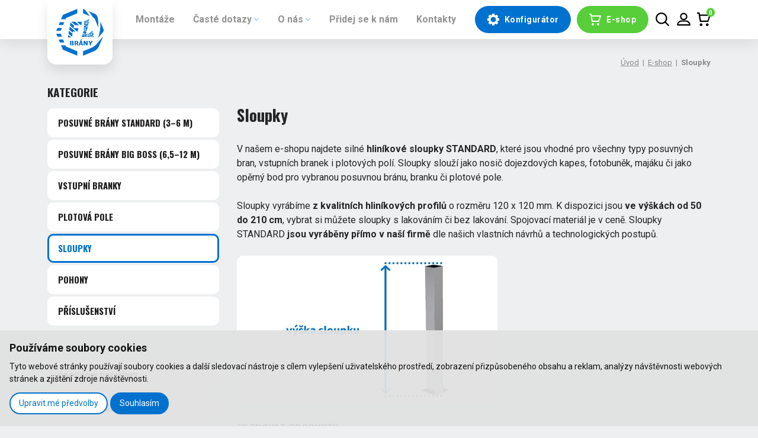

--- FILE ---
content_type: text/html; charset=UTF-8
request_url: https://www.flbrany.cz/sloupky?height_from=190&height_to=190&painting_frame%5B2%5D=1
body_size: 8857
content:
<!DOCTYPE html>
<html lang="cs" >

<head>
    <meta charset="utf-8">
    <meta name="robots" content="index,follow">
                
    <link rel="canonical" href="https://www.flbrany.cz/sloupky">
    <meta name="author" content="S2 STUDIO s.r.o. - INTERNETOVÉ SLUŽBY, GRAFIKA, VÝROBA REKLAMY, MARKETING, https://www.s2studio.cz, info(at)s2studio.cz">
    <meta name="viewport" content="width=device-width, initial-scale=1.0, user-scalable=no">

    <meta name="keywords" content="hliníkové posuvné brány, branky, sloupky, plotová pole, pohony  ,Sloupky" lang="cs">
    <meta name="description" content="Jsme český výrobce a prodejce hliníkových posuvných bran, vstupních branek a plotových polí značky FL BRÁNY. Vše můžete jednoduše zakoupit v našem e-shopu. - Sloupky" lang="cs">

    
    <meta property="og:url" content="https://www.flbrany.cz/sloupky">

    <title>Sloupky | FL BRÁNY</title>

    <noscript id="deferred-styles">
        <link rel="stylesheet" href="/templates/css/print.css" media="print">
        <link rel="stylesheet" href="/templates/css/slick.min.css">
        <link rel="stylesheet" href="/templates/css/alertify.core.css">
        <link rel="stylesheet" href="/templates/css/alertify.default.css">
        <link rel="stylesheet" href="/templates/css/lightgallery.min.css">
        <link rel="stylesheet" href="/templates/css/perfect-scrollbar.min.css">
        <link rel="stylesheet" href="/templates/css/uniform.default.min.css">
        <link rel="stylesheet" href="/templates/css/nouislider.min.css">    </noscript>

    <link rel="apple-touch-icon" sizes="180x180" href="/apple-touch-icon.png">
    <link rel="icon" type="image/png" sizes="32x32" href="/favicon-32x32.png">
    <link rel="icon" type="image/png" sizes="16x16" href="/favicon-16x16.png">
    <link rel="manifest" href="/site.webmanifest">
    <link rel="mask-icon" href="/safari-pinned-tab.svg" color="#0071ce">
    <meta name="msapplication-TileColor" content="#0071ce">
    <meta name="theme-color" content="#ffffff">

    
    <link rel="preconnect" href="https://fonts.googleapis.com">
    <link rel="preconnect" href="https://fonts.gstatic.com" crossorigin>
    <link href="https://fonts.googleapis.com/css2?family=Oswald:wght@400;700&family=Roboto:wght@400;700&display=swap" rel="stylesheet">
    <link rel="stylesheet" href="/templates/css/style.css?v=1.6"><link rel="stylesheet" href="/templates/css/shop.css?v=1.24"><link rel="stylesheet" href="/templates/css/chosen.css">
    
    <script src="/includes/jquery-3.6.0.min.js"></script>

    <!-- Google Tag Manager -->
    <script cookie-consent="tracking">
        (function (w, d, s, l, i) {
        w[l] = w[l] || [];
        w[l].push({'gtm.start':
        new Date().getTime(), event: 'gtm.js'});
        var f = d.getElementsByTagName(s)[0],
        j = d.createElement(s), dl = l != 'dataLayer' ? '&l=' + l : '';
        j.async = true;
        j.src =
        'https://www.googletagmanager.com/gtm.js?id=' + i + dl;
        f.parentNode.insertBefore(j, f);
        })(window, document, 'script', 'dataLayer', 'GTM-MV55P9V');
        </script>
        <!-- End Google Tag Manager -->
        <script cookie-consent="tracking">
            window.dataLayer = window.dataLayer || [];
            function gtag() {
            dataLayer.push(arguments);
            }

            gtag('consent', 'default', {
            'ad_user_data': 'granted',
            'ad_personalization': 'granted',
            'ad_storage': 'granted',
            'analytics_storage': 'granted'
            });
            </script>
            <!-- Global site tag (gtag.js) - Google Ads: 657696386 -->
            <script cookie-consent="tracking">
                $.getScript("https://www.googletagmanager.com/gtag/js?id=AW-657696386");
                window.dataLayer = window.dataLayer || [];
                function gtag() {
                dataLayer.push(arguments);
                }
                gtag('js', new Date());

                gtag('config', 'AW-657696386');
                gtag('config', 'UA-157038890-1');
                gtag('config', 'G-PE49Y22Y3G');
                </script>
                <!-- Facebook Pixel Code -->
                <script cookie-consent="tracking">
                    !function (f, b, e, v, n, t, s)
                    {
                    if (f.fbq)
                    return;
                    n = f.fbq = function () {
                    n.callMethod ?
                    n.callMethod.apply(n, arguments) : n.queue.push(arguments)
                    };
                    if (!f._fbq)
                    f._fbq = n;
                    n.push = n;
                    n.loaded = !0;
                    n.version = '2.0';
                    n.queue = [];
                    t = b.createElement(e);
                    t.async = !0;
                    t.src = v;
                    s = b.getElementsByTagName(e)[0];
                    s.parentNode.insertBefore(t, s)
                    }(window, document, 'script',
                    'https://connect.facebook.net/en_US/fbevents.js');
                    fbq('init', '1403236063536919');
                    fbq('track', 'PageView');
                    </script>
</head>

<body class="category">
    <header><div class="limited"><a href="/" title="FL BRÁNY" class="logo"><img src="/images/logo.svg" alt="FL BRÁNY" title="FL BRÁNY"><img src="/images/logo_sm.svg" alt="FL BRÁNY" class="small" title="FL BRÁNY"></a><div class="menu"><ul><li  class="menu_item_first "><a title="" href="/partneri" >Montáže</a></li><li  class="menu_item  parent"><a title="" href="/caste-dotazy" >Časté dotazy</a><ul><li  class="menu_item_first "><a title="" href="/blog" > Blog</a></li><li  class="menu_item_last "><a title="" href="/caste-dotazy" >Časté dotazy zákazníků</a></li></ul></li><li  class="menu_item  parent"><a title="" href="/kdo-jsme" >O nás</a><ul><li  class="menu_item_first "><a title="" href="/kdo-jsme" >Kdo jsme?</a></li><li  class="menu_item_last "><a title="" href="/hlinikove-posuvne-brany" >Naše produkty</a></li></ul></li><li  class="menu_item "><a title="" href="/stante-se-partnerem" >Přidej se k nám</a></li><li  class="menu_item_last "><a title="" href="/kontakty" >Kontakty</a></li><li class="spec toggle"><button class="btn dark"><svg xmlns="http://www.w3.org/2000/svg" viewBox="0 0 21.3 21.3"><path d="M20.6,8.5l-2.1-0.3c-0.1-0.5-0.3-0.9-0.5-1.3l1.2-1.7c0.2-0.3,0.2-0.7-0.1-1l-2.1-2c-0.3-0.3-0.7-0.3-1-0.1l-1.7,1.2c-0.4-0.2-0.9-0.4-1.3-0.5c0.2-0.1-0.2-2.2-0.2-2.2c0-0.3-0.3-0.6-0.7-0.6H9.2C8.8,0,8.5,0.3,8.5,0.6L8.1,2.7C7.7,2.8,7.2,3,6.8,3.2L5.1,2c-0.3-0.2-0.7-0.2-1,0.1l-2,2.1C1.8,4.4,1.8,4.8,2,5.1l1.2,1.7C3,7.2,2.8,7.7,2.7,8.1L0.6,8.5C0.3,8.5,0,8.8,0,9.2v2.9c0,0.4,0.3,0.7,0.6,0.7l2.1,0.3C2.8,13.6,3,14,3.2,14.4L2,16.2c-0.2,0.3-0.2,0.7,0.1,1l2.1,2c0.3,0.3,0.7,0.3,1,0.1l1.7-1.2c0.4,0.2,0.9,0.4,1.3,0.5l0.3,2.1c0.1,0.4,0.4,0.6,0.7,0.6h2.9c0.4,0,0.7-0.3,0.7-0.6l0.3-2.1c0.5-0.1,0.9-0.3,1.3-0.5l1.7,1.2c0.3,0.2,0.7,0.2,1-0.1l2-2.1c0.3-0.3,0.3-0.7,0.1-1L18,14.4c0.2-0.4,0.4-0.9,0.5-1.3l2.1-0.3c0.4-0.1,0.6-0.4,0.6-0.7V9.2C21.2,8.8,20.9,8.5,20.6,8.5z M10.7,15.4c-2.7,0-4.8-2.2-4.8-4.8C5.9,8,8,5.9,10.6,5.9c2.7,0,4.8,2.1,4.9,4.7C15.5,13.3,13.4,15.4,10.7,15.4z"/></svg><span>Konfigurátor</span></button><ul><li class="spec"><a href="/kalkulace-brany"><img src="/images/m1.svg" alt="ikona posuvné brány"><span>Posuvné brány</span></a></li><li class="spec"><a href="/kalkulace-kridlove-brany"><img src="/images/m4.svg" alt="ikona křídlové brány"><span>Křídlové brány</span></a></li><li><a href="/kalkulace-branky"><img src="/images/m2.svg" alt="ikona branky"><span>Branky</span></a></li><li><a href="/kalkulace-ploty"><img src="/images/m3.svg" alt="ikona ploty"><span>Ploty</span></a></li></ul></li><li class="special"><a href="/eshop" class="btn"><svg xmlns="http://www.w3.org/2000/svg" viewBox="0 0 20 20"><path d="M0,1c0-0.6,0.4-1,1-1h2c0.5,0,0.9,0.4,1,0.8L4.3,3H19c0.6,0,1,0.4,1,1c0,0.1,0,0.2-0.1,0.3l-3,9C16.8,13.7,16.4,14,16,14H5c-0.5,0-0.9-0.4-1-0.8L2.2,2H1C0.4,2,0,1.6,0,1z M4.7,5l1.2,7h9.4l2.3-7H4.7z"/><path d="M4,18c0-1.1,0.9-2,2-2s2,0.9,2,2s-0.9,2-2,2S4,19.1,4,18z"/><path d="M13,18c0-1.1,0.9-2,2-2s2,0.9,2,2s-0.9,2-2,2S13,19.1,13,18z"/></svg><span>E-shop</span></a></li></ul><div class="clear"></div></div><div class="btn_basket"><button title="Hledat" class="btn_search"><svg xmlns="http://www.w3.org/2000/svg" viewBox="0 0 451 451"><path d="M440.4,408.3l-96.5-96.5c26.4-33.5,40.8-75,40.8-117.8c0-105.1-85.5-190.6-190.6-190.6S3.4,88.9,3.4,194c0,105.1,85.5,190.6,190.6,190.6c42.8,0,84.3-14.4,117.8-40.8l96.5,96.5c4.2,4.2,10.1,6.7,16,6.7c6,0,11.9-2.5,16.1-6.8C449.2,431.4,449.1,417.1,440.4,408.3z M339.2,194c0,80.1-65.2,145.3-145.3,145.3c-80.1,0-145.3-65.2-145.3-145.3c0-80.1,65.2-145.3,145.3-145.3C274.1,48.8,339.2,113.9,339.2,194z"/></svg></button><a href="/personal" title="Přihlásit se" class="btn_login"><svg xmlns="http://www.w3.org/2000/svg" viewBox="0 0 96 96"><path d="M48.1,54.5c14.2,0,25.8-11.6,25.8-25.8c0-14.2-11.6-25.7-25.8-25.7S22.3,14.6,22.3,28.8C22.3,43,33.9,54.5,48.1,54.5z M31.3,28.8c0-9.3,7.5-16.8,16.8-16.8c9.3,0,16.8,7.5,16.8,16.8c0,9.3-7.5,16.8-16.8,16.8C38.8,45.6,31.3,38,31.3,28.8z"/><path d="M63.2,56.3H33.2c-17.6,0-32,14.4-32,32c0,2.5,2,4.5,4.5,4.5h85.1c2.5,0,4.5-2,4.5-4.5C95.2,70.7,80.9,56.3,63.2,56.3z M10.6,83.8c2.1-10.7,11.6-18.6,22.6-18.6h30.1c11,0,20.5,7.9,22.6,18.6H10.6z"/></svg></a><a href="/basket" class="inner"><svg xmlns="http://www.w3.org/2000/svg" viewBox="0 0 20 20"><path d="M0,1c0-0.6,0.4-1,1-1h2c0.5,0,0.9,0.4,1,0.8L4.3,3H19c0.6,0,1,0.4,1,1c0,0.1,0,0.2-0.1,0.3l-3,9C16.8,13.7,16.4,14,16,14H5c-0.5,0-0.9-0.4-1-0.8L2.2,2H1C0.4,2,0,1.6,0,1z M4.7,5l1.2,7h9.4l2.3-7H4.7z"/><path d="M4,18c0-1.1,0.9-2,2-2s2,0.9,2,2s-0.9,2-2,2S4,19.1,4,18z"/><path d="M13,18c0-1.1,0.9-2,2-2s2,0.9,2,2s-0.9,2-2,2S13,19.1,13,18z"/></svg><div class="btn_basket_count"><span>0</span></div><p>0.00 Kč</p></a></div><button class="menu_btn" title="menu"><span class="tx">MENU</span>      <span></span>      <span></span>      <span></span>  </button><div class="search_wrp"><form action="/search" method="get"><input type="text" name="s" value="" placeholder="Hledat..."><button type="submit" title="Hledat"><svg xmlns="http://www.w3.org/2000/svg" viewBox="0 0 30 56.8"><path d="M0.7,55.8l0.5,0.5C1.9,57,2.9,57,3.5,56.4c8.7-8.9,17.4-17.9,26.1-26.8c0.6-0.6,0.6-1.6,0-2.2C25.1,22.8,7.5,5.1,2.9,0.4c-0.6-0.6-1.6-0.6-2.2,0l0,0C0.1,1.1-0.2,2.1,0.3,2.6l24.1,24.6c0.6,0.6,0.6,1.6,0,2.2C16.5,37.5,8.6,45.5,0.7,53.7C0.2,54.3,0.2,55.2,0.7,55.8z"/></svg></button></form></div></div></header><div class="side_basket"><div class="close"><a href="javascript:void(0)" title="Zavřít"><svg xmlns="http://www.w3.org/2000/svg" viewBox="0 0 512 512"><path d="M505.943,6.058c-8.077-8.077-21.172-8.077-29.249,0L6.058,476.693c-8.077,8.077-8.077,21.172,0,29.249C10.096,509.982,15.39,512,20.683,512c5.293,0,10.586-2.019,14.625-6.059L505.943,35.306C514.019,27.23,514.019,14.135,505.943,6.058z"/><path d="M505.942,476.694L35.306,6.059c-8.076-8.077-21.172-8.077-29.248,0c-8.077,8.076-8.077,21.171,0,29.248l470.636,470.636c4.038,4.039,9.332,6.058,14.625,6.058c5.293,0,10.587-2.019,14.624-6.057C514.018,497.866,514.018,484.771,505.942,476.694z"/></svg></a></div><p class="title">Košík</p><div class="w side_basket_w"><p>Váš košík je prázdný</p></div></div><div class="res_menu"><span class="close" title="Zavřít"><svg xmlns="http://www.w3.org/2000/svg" viewBox="0 0 512 512"><path d="M505.943,6.058c-8.077-8.077-21.172-8.077-29.249,0L6.058,476.693c-8.077,8.077-8.077,21.172,0,29.249C10.096,509.982,15.39,512,20.683,512c5.293,0,10.586-2.019,14.625-6.059L505.943,35.306C514.019,27.23,514.019,14.135,505.943,6.058z"/><path d="M505.942,476.694L35.306,6.059c-8.076-8.077-21.172-8.077-29.248,0c-8.077,8.076-8.077,21.171,0,29.248l470.636,470.636c4.038,4.039,9.332,6.058,14.625,6.058c5.293,0,10.587-2.019,14.624-6.057C514.018,497.866,514.018,484.771,505.942,476.694z"/></svg></span><div class="wrap"><ul><li  class="menu_item_first "><a title="" href="/partneri" >Montáže</a></li><li  class="menu_item  parent"><a title="" href="/caste-dotazy" >Časté dotazy</a><ul><li  class="menu_item_first "><a title="" href="/blog" > Blog</a></li><li  class="menu_item_last "><a title="" href="/caste-dotazy" >Časté dotazy zákazníků</a></li></ul></li><li  class="menu_item  parent"><a title="" href="/kdo-jsme" >O nás</a><ul><li  class="menu_item_first "><a title="" href="/kdo-jsme" >Kdo jsme?</a></li><li  class="menu_item_last "><a title="" href="/hlinikove-posuvne-brany" >Naše produkty</a></li></ul></li><li  class="menu_item "><a title="" href="/stante-se-partnerem" >Přidej se k nám</a></li><li  class="menu_item_last "><a title="" href="/kontakty" >Kontakty</a></li><li class="spec toggle"><button class="btn dark"><svg xmlns="http://www.w3.org/2000/svg" viewBox="0 0 21.3 21.3"><path d="M20.6,8.5l-2.1-0.3c-0.1-0.5-0.3-0.9-0.5-1.3l1.2-1.7c0.2-0.3,0.2-0.7-0.1-1l-2.1-2c-0.3-0.3-0.7-0.3-1-0.1l-1.7,1.2c-0.4-0.2-0.9-0.4-1.3-0.5c0.2-0.1-0.2-2.2-0.2-2.2c0-0.3-0.3-0.6-0.7-0.6H9.2C8.8,0,8.5,0.3,8.5,0.6L8.1,2.7C7.7,2.8,7.2,3,6.8,3.2L5.1,2c-0.3-0.2-0.7-0.2-1,0.1l-2,2.1C1.8,4.4,1.8,4.8,2,5.1l1.2,1.7C3,7.2,2.8,7.7,2.7,8.1L0.6,8.5C0.3,8.5,0,8.8,0,9.2v2.9c0,0.4,0.3,0.7,0.6,0.7l2.1,0.3C2.8,13.6,3,14,3.2,14.4L2,16.2c-0.2,0.3-0.2,0.7,0.1,1l2.1,2c0.3,0.3,0.7,0.3,1,0.1l1.7-1.2c0.4,0.2,0.9,0.4,1.3,0.5l0.3,2.1c0.1,0.4,0.4,0.6,0.7,0.6h2.9c0.4,0,0.7-0.3,0.7-0.6l0.3-2.1c0.5-0.1,0.9-0.3,1.3-0.5l1.7,1.2c0.3,0.2,0.7,0.2,1-0.1l2-2.1c0.3-0.3,0.3-0.7,0.1-1L18,14.4c0.2-0.4,0.4-0.9,0.5-1.3l2.1-0.3c0.4-0.1,0.6-0.4,0.6-0.7V9.2C21.2,8.8,20.9,8.5,20.6,8.5z M10.7,15.4c-2.7,0-4.8-2.2-4.8-4.8C5.9,8,8,5.9,10.6,5.9c2.7,0,4.8,2.1,4.9,4.7C15.5,13.3,13.4,15.4,10.7,15.4z"/></svg><span>Konfigurátor</span></button><ul><li class="spec"><a href="/kalkulace-brany"><img src="/images/m1.svg" alt="ikona posuvné brány"><span>Posuvné brány</span></a></li><li class="spec"><a href="/kalkulace-kridlove-brany"><img src="/images/m4.svg" alt="ikona křídlové brány"><span>Křídlové brány</span></a></li><li><a href="/kalkulace-branky"><img src="/images/m2.svg" alt="ikona branky"><span>Branky</span></a></li><li><a href="/kalkulace-ploty"><img src="/images/m3.svg" alt="ikona ploty"><span>Ploty</span></a></li></ul></li><li class="special"><a href="/eshop" class="btn"><svg xmlns="http://www.w3.org/2000/svg" viewBox="0 0 20 20"><path d="M0,1c0-0.6,0.4-1,1-1h2c0.5,0,0.9,0.4,1,0.8L4.3,3H19c0.6,0,1,0.4,1,1c0,0.1,0,0.2-0.1,0.3l-3,9C16.8,13.7,16.4,14,16,14H5c-0.5,0-0.9-0.4-1-0.8L2.2,2H1C0.4,2,0,1.6,0,1z M4.7,5l1.2,7h9.4l2.3-7H4.7z"/><path d="M4,18c0-1.1,0.9-2,2-2s2,0.9,2,2s-0.9,2-2,2S4,19.1,4,18z"/><path d="M13,18c0-1.1,0.9-2,2-2s2,0.9,2,2s-0.9,2-2,2S13,19.1,13,18z"/></svg><span>E-shop</span></a></li></ul><div class="clear"></div></div></div><div class="gap"></div><main><div class="limited"><div class="breadcrumb"><a href="/">Úvod</a>&nbsp; |&nbsp;&nbsp;<a href="/eshop">E-shop</a>&nbsp; |&nbsp;&nbsp;<span>Sloupky</span></div><section><div id="categoryDetail" data-id="28"><div class="side_menu"><h2 class="modal_cat"><svg xmlns="http://www.w3.org/2000/svg" viewBox="0 0 48 48"><path d="M3.2,36.6c-0.5,0-1-0.2-1.4-0.5c-0.4-0.4-0.5-0.8-0.5-1.4s0.2-1,0.5-1.4c0.4-0.4,0.8-0.5,1.4-0.5s1,0.2,1.4,0.5c0.4,0.4,0.5,0.8,0.5,1.4S5,35.7,4.6,36C4.2,36.4,3.8,36.6,3.2,36.6z"/><path d="M3.2,25.9c-0.5,0-1-0.2-1.4-0.5C1.5,25,1.4,24.5,1.4,24s0.2-1,0.5-1.4c0.4-0.4,0.8-0.5,1.4-0.5s1,0.2,1.4,0.5C5,23,5.1,23.5,5.1,24S5,25,4.6,25.4C4.2,25.7,3.8,25.9,3.2,25.9z"/><path d="M3.2,15.2c-0.5,0-1-0.2-1.4-0.5c-0.4-0.4-0.5-0.8-0.5-1.4s0.2-1,0.5-1.4c0.4-0.4,0.8-0.5,1.4-0.5s1,0.2,1.4,0.5c0.4,0.4,0.5,0.8,0.5,1.4s-0.2,1-0.5,1.4C4.2,15,3.8,15.2,3.2,15.2z"/><rect x="12.1" y="32.8" width="34.6" height="3.8"/><rect x="12.1" y="22.1" width="34.6" height="3.8"/><rect x="12.1" y="11.4" width="34.6" height="3.8"/></svg><span>Kategorie</span></h2><ul class="categories"><li  class="menu_item_first "><a title="Posuvné brány STANDARD (3–6 m)" href="/posuvne-brany-standard-3-6-m" >Posuvné brány STANDARD <span>(3–6 m)</span></a></li><li  class="menu_item "><a title="Posuvné brány BIG BOSS (6,5–12 m)" href="/posuvne-brany-big-boss-6-5-12-m" >Posuvné brány BIG BOSS <span>(6,5–12 m)</span></a></li><li  class="menu_item "><a title="Vstupní branky" href="/vstupni-branky" >Vstupní branky</a></li><li  class="menu_item "><a title="Plotová pole" href="/plotova-pole" >Plotová pole</a></li><li  class="menu_item active_menu_item"><span title="Sloupky">Sloupky</span></li><li  class="menu_item "><a title="Pohony" href="/pohony" >Pohony</a></li><li  class="menu_item_last "><a title="Příslušenství" href="/prislusenstvi" >Příslušenství</a></li></ul><ul class="categories"><li  class="menu_item_first "><a title="" href="/obchodni-podminky" >Obchodní podmínky</a></li><li  class="menu_item "><a title="" href="/doprava-zbozi" >Doprava zboží</a></li><li  class="menu_item "><a title="" href="/reklamace-zbozi" >Reklamace zboží</a></li><li  class="menu_item_last "><a title="" href="/zpracovani-osobnich-udaju" >GDPR</a></li></ul></div><div class="right_content"><h1>Sloupky</h1><div class="cat_txt shorter"><p>V našem e-shopu najdete silné <strong>hliníkové sloupky STANDARD</strong>, které jsou vhodné pro všechny typy posuvných bran, vstupních branek i plotových polí. Sloupky slouží jako nosič dojezdových kapes, fotobuněk, majáku či jako opěrný bod pro vybranou posuvnou bránu, branku či plotové pole.</p>

<p>Sloupky vyrábíme <strong>z kvalitních&nbsp;hliníkových profilů&nbsp;</strong>o rozměru 120 x 120 mm. K dispozici jsou <strong>ve výškách od 50 do 210 cm</strong>, vybrat si můžete sloupky s lakováním či bez lakování. Spojovací materiál je v ceně. Sloupky STANDARD <strong>jsou vyráběny přímo v naší firmě</strong> dle našich vlastních návrhů a technologických postupů. &nbsp;</p>
</div><a href="/media/thumbs/category_menu/thumb_2000x2000__sloupky_2.png" class="cat_img lightbox">
    <picture><source srcset="[data-uri]" data-srcset="/media/thumbs/category_menu/thumb_480x120__sloupky_2.webp?v=1681911222 1x"  media="(max-width: 480px)" type="image/webp"><source srcset="[data-uri]" data-srcset="/media/thumbs/category_menu/thumb_480x120__sloupky_2.png?v=1681911222 1x"  media="(max-width: 480px)"><source srcset="[data-uri]" data-srcset="/media/thumbs/category_menu/thumb_1000x250__sloupky_2.webp?v=1681911222 1x" type="image/webp"><source srcset="[data-uri]" data-srcset="/media/thumbs/category_menu/thumb_1000x250__sloupky_2.png?v=1681911222">
        <img src="[data-uri]" data-src="/media/thumbs/category_menu/thumb_1000x250__sloupky_2.png?v=1681911222" alt="Sloupky"  class="lazyload">
    </picture></a><div class="clear"></div><div class="uislider_wrp filter_on"><h2>Filtrovat produkty</h2><div class="w"><p>výška sloupku (cm)</p><div id="rangesliderHeight" data-min="50" data-max="210" data-minact="190" data-maxact="190"></div><input type="hidden" name="height_from" class="inpt_from_height" value="190"><input type="hidden" name="height_to" class="inpt_to_height" value="190"><p class="outer"><span class="span_from_height" contenteditable>190</span><span class="span_to_height" contenteditable>190</span></p></div><div class="imgfilters mb on"><p>zvolte lakování sloupku</p><div class="inner_w"><label for="painting_frame1">
                      <img src="/images/nelakovany-ram.svg" alt="Bez lakování sloupku" />
                      <span>Bez lakování sloupku</span>
                      </label>
                      <input id="painting_frame1" type="checkbox" name="painting_frame[1]"  class="input_filling" value="1" /></div><div class="inner_w"><label class="active" for="painting_frame2">
                      <img src="/images/lakovany-ram.svg" alt="Lakovaný sloupek" />
                      <span>Lakovaný sloupek</span>
                      </label>
                      <input id="painting_frame2" type="checkbox" name="painting_frame[2]" checked="checked" class="input_filling" value="2" /></div></div><div class="w order"><p>seřadit produkty od</p><select name="sort_by"><option value="ord">výchozí řazení</option><option value="priceA" >od nejlevnějšího</option><option value="priceB" >od nejdražšího</option><option value="sizeA" >nejmenšího sloupku</option><option value="sizeB" >největšího sloupku</option></select></div><button id="reset_filter">zrušit výběr</button><div class="clear"></div></div><hr><div id="categoryDetailChange"><p class="sm mt_1">Nalezeno produktů: <strong>2</strong></p><div class="product_list"><a href="/sloupek-standard-12-x-12-cm-vyska-190-cm-lakovany" class="product_item"><div class="img"><div class="icons"></div>
    <picture><source srcset="[data-uri]" data-srcset="/media/thumbs/shop/thumb_250x305__sloupek-standard-12-x-12-cm-vyska-190-cm-lakovany.webp?v=1675783086 1x" type="image/webp"><source srcset="[data-uri]" data-srcset="/media/thumbs/shop/thumb_250x305__sloupek-standard-12-x-12-cm-vyska-190-cm-lakovany.png?v=1675783086">
        <img src="[data-uri]" data-src="/media/thumbs/shop/thumb_250x305__sloupek-standard-12-x-12-cm-vyska-190-cm-lakovany.png?v=1675783086" alt="Sloupek STANDARD 12 x 12 cm, výška 190 cm, lakovaný" title="Sloupek STANDARD 12 x 12 cm, výška 190 cm, lakovaný" class="lazyload"  itemprop="image">
    </picture><span class="hover"></span><div class="tgwrp"></div></div><div class="t"><p>Sloupek STANDARD 12 x 12 cm, výška 190 cm, lakovaný</p><div class="price"><p>3&nbsp;388&nbsp;Kč</p><span class="btn buy">Detail</span></div></div></a><a href="/produkt/portalovy-sloupek-big-boss-14-5-x-14-5-cm-vyska-190-cm-lakovany" class="product_item"><div class="img"><div class="icons"></div>
    <picture><source srcset="[data-uri]" data-srcset="/media/thumbs/shop/thumb_250x305__portalovy-sloupek-big-boss-14-5-x-14-5-cm-vyska-190-cm-lakovany.webp?v=1682684668 1x" type="image/webp"><source srcset="[data-uri]" data-srcset="/media/thumbs/shop/thumb_250x305__portalovy-sloupek-big-boss-14-5-x-14-5-cm-vyska-190-cm-lakovany.png?v=1682684668">
        <img src="[data-uri]" data-src="/media/thumbs/shop/thumb_250x305__portalovy-sloupek-big-boss-14-5-x-14-5-cm-vyska-190-cm-lakovany.png?v=1682684668" alt="Portálový sloupek BIG BOSS 14.5 x 14.5 cm, výška 190 cm, lakovaný" title="Portálový sloupek BIG BOSS 14.5 x 14.5 cm, výška 190 cm, lakovaný" class="lazyload"  itemprop="image">
    </picture><span class="hover"></span><div class="tgwrp"></div></div><div class="t"><p>Portálový sloupek BIG BOSS 14.5 x 14.5 cm, výška 190 cm, lakovaný</p><div class="price"><p>10&nbsp;527&nbsp;Kč</p><span class="btn buy">Detail</span></div></div></a><div class="btn_wrp"></div><div class="categoryCountPager"></div></div></div></div><div class="clear"></div></div></section></div></main><div class="stars_banner"><div class="limited"><div class="img"><picture><source srcset="#" data-srcset="/images/hodnoceni_mobil.png" media="(max-width: 767px)"><img src="#" data-src="/images/hodnoceni_desktop.png" alt="banner hodnocení" class="lazyload"></picture><a href="https://search.google.com/local/writereview?placeid=ChIJ-7o7g7u1DEcR507Wm3XIHLM" target="_blank" rel="noopener"></a><a href="https://www.firmy.cz/detail/13228985-fl-brany-lomnice-nad-luznici.html" target="_blank" rel="noopener" class="sec"></a></div></div></div><footer><div class="limited"><div class="contact_form" id="form"><h2>Napište nám</h2><form action="/sloupky?height_from=190&height_to=190&painting_frame%5B2%5D=1" method="post" id="footer_form"><input type="hidden" name="txt" value=""><input name="send" value="1" type="hidden"><div class="md"><input name="name" value="" type="text" placeholder="Jméno"></div><div class="md l"><input name="surname" value="" type="text" placeholder="Příjmení"></div><div class="md"><input name="email" value="" type="text" placeholder="E-mail"></div><div class="md l"><input name="phone" value="" type="text" placeholder="Telefon"></div><div class="msg"><textarea name="message" rows="5" cols="40" placeholder="Prostor pro vaši zprávu..."></textarea></div><div class="clear"></div><div class="aggree"><input type="checkbox" name="aggree" id="f_aggree" value="y"><label for="f_aggree">Odesláním formuláře souhlasím se <a href="/zpracovani-osobnich-udaju" target="_blank">zpracováním osobních údajů.</a></label></div><button class="send btn">Odeslat zprávu</button></form></div><div class="people"><div class="person"><div class="t"><h2>Poptávky, objednávky</h2><h3>Aneta Davidová</h3><p><img alt="ikona telefon" src="/media/editor/ikony/icon_phone.svg" style="height:14px; width:14px" /><a href="tel:+420725825016">+420 725 825 016</a></p>

<p><img alt="ikona mail" src="/media/editor/ikony/icon_mail.svg" style="height:14px; width:14px" /><a href="mailto:poptavky@flbrany.cz">poptavky@flbrany.cz</a></p>
</div><div class="img">
    <picture><source srcset="[data-uri]" data-srcset="/media/thumbs/contacts_footer/thumb_380x380__eliska-hybsova.webp?v=1738591859 2x, /media/thumbs/contacts_footer/thumb_190x190__eliska-hybsova.webp?v=1738591859 1x" type="image/webp"><source srcset="[data-uri]" data-srcset="/media/thumbs/contacts_footer/thumb_380x380__eliska-hybsova.jpg?v=1738591859 2x, /media/thumbs/contacts_footer/thumb_190x190__eliska-hybsova.jpg?v=1738591859">
        <img src="[data-uri]" data-src="/media/thumbs/contacts_footer/thumb_190x190__eliska-hybsova.jpg?v=1738591859" alt="Aneta Davidová"  class="lazyload" width="190" height="190">
    </picture></div></div><div class="person"><div class="t"><h2>Obchodní zástupce - firemní zákazníci, obchodní spolupráce</h2><h3>Lukáš Sejk</h3><p><img alt="ikona telefon" src="/media/editor/ikony/icon_phone.svg" style="height:14px; width:14px" /><a href="tel:+420720394656">+420 720 394 656</a></p>

<p><img alt="ikona mail" src="/media/editor/ikony/icon_mail.svg" style="height:14px; width:14px" /><a href="mailto:cncplazma@seznam.cz">cncplazma@seznam.cz</a></p>
</div><div class="img">
    <picture><source srcset="[data-uri]" data-srcset="/media/thumbs/contacts_footer/thumb_380x380__lukas-sejk.webp?v=1731584224 2x, /media/thumbs/contacts_footer/thumb_190x190__lukas-sejk.webp?v=1731584224 1x" type="image/webp"><source srcset="[data-uri]" data-srcset="/media/thumbs/contacts_footer/thumb_380x380__lukas-sejk.jpeg?v=1731584224 2x, /media/thumbs/contacts_footer/thumb_190x190__lukas-sejk.jpeg?v=1731584224">
        <img src="[data-uri]" data-src="/media/thumbs/contacts_footer/thumb_190x190__lukas-sejk.jpeg?v=1731584224" alt="Lukáš Sejk"  class="lazyload" width="190" height="190">
    </picture></div></div><div class="person"><div class="t"><h2>Technolog výroby</h2><h3>Filip Hamr</h3><p><img alt="ikona telefon" src="/media/editor/ikony/icon_phone.svg" style="height:14px; width:14px" /><a href="tel:+420602209487">+420 602 209 487</a></p>

<p><img alt="ikona mail" src="/media/editor/ikony/icon_mail.svg" style="height:14px; width:14px" /><a href="mailto:vyroba@flbrany.cz">vyroba@flbrany.cz</a></p>
</div><div class="img">
    <picture><source srcset="[data-uri]" data-srcset="/media/thumbs/contacts_footer/thumb_380x380__filip-hamr.webp?v=1665131099 2x, /media/thumbs/contacts_footer/thumb_190x190__filip-hamr.webp?v=1665131099 1x" type="image/webp"><source srcset="[data-uri]" data-srcset="/media/thumbs/contacts_footer/thumb_380x380__filip-hamr.jpeg?v=1665131099 2x, /media/thumbs/contacts_footer/thumb_190x190__filip-hamr.jpeg?v=1665131099">
        <img src="[data-uri]" data-src="/media/thumbs/contacts_footer/thumb_190x190__filip-hamr.jpeg?v=1665131099" alt="Filip Hamr"  class="lazyload" width="190" height="190">
    </picture></div></div><div class="person"><div class="t"><h2>Logistika, expedice, fakturace</h2><h3>Lenka Šteruská</h3><p><img alt="ikona telefon" src="/media/editor/ikony/icon_phone.svg" style="height:14px; width:14px" /><a href="tel:+420725999875">+420 725 999 875</a></p>

<p><img alt="ikona mail" src="/media/editor/ikony/icon_mail.svg" style="height:14px; width:14px" /><a href="mailto:poptavky@flbrany.cz">poptavky@flbrany.cz</a></p>
</div><div class="img">
    <picture><source srcset="[data-uri]" data-srcset="/media/thumbs/contacts_footer/thumb_380x380__lenka-steruska.webp?v=1674110017 2x, /media/thumbs/contacts_footer/thumb_190x190__lenka-steruska.webp?v=1674110017 1x" type="image/webp"><source srcset="[data-uri]" data-srcset="/media/thumbs/contacts_footer/thumb_380x380__lenka-steruska.jpeg?v=1674110017 2x, /media/thumbs/contacts_footer/thumb_190x190__lenka-steruska.jpeg?v=1674110017">
        <img src="[data-uri]" data-src="/media/thumbs/contacts_footer/thumb_190x190__lenka-steruska.jpeg?v=1674110017" alt="Lenka Šteruská"  class="lazyload" width="190" height="190">
    </picture></div></div><div class="btn withico togg"><button><svg xmlns="http://www.w3.org/2000/svg" viewBox="0 0 21.3 21.3"><path d="M20.6,8.5l-2.1-0.3c-0.1-0.5-0.3-0.9-0.5-1.3l1.2-1.7c0.2-0.3,0.2-0.7-0.1-1l-2.1-2c-0.3-0.3-0.7-0.3-1-0.1l-1.7,1.2c-0.4-0.2-0.9-0.4-1.3-0.5c0.2-0.1-0.2-2.2-0.2-2.2c0-0.3-0.3-0.6-0.7-0.6H9.2C8.8,0,8.5,0.3,8.5,0.6L8.1,2.7C7.7,2.8,7.2,3,6.8,3.2L5.1,2c-0.3-0.2-0.7-0.2-1,0.1l-2,2.1C1.8,4.4,1.8,4.8,2,5.1l1.2,1.7C3,7.2,2.8,7.7,2.7,8.1L0.6,8.5C0.3,8.5,0,8.8,0,9.2v2.9c0,0.4,0.3,0.7,0.6,0.7l2.1,0.3C2.8,13.6,3,14,3.2,14.4L2,16.2c-0.2,0.3-0.2,0.7,0.1,1l2.1,2c0.3,0.3,0.7,0.3,1,0.1l1.7-1.2c0.4,0.2,0.9,0.4,1.3,0.5l0.3,2.1c0.1,0.4,0.4,0.6,0.7,0.6h2.9c0.4,0,0.7-0.3,0.7-0.6l0.3-2.1c0.5-0.1,0.9-0.3,1.3-0.5l1.7,1.2c0.3,0.2,0.7,0.2,1-0.1l2-2.1c0.3-0.3,0.3-0.7,0.1-1L18,14.4c0.2-0.4,0.4-0.9,0.5-1.3l2.1-0.3c0.4-0.1,0.6-0.4,0.6-0.7V9.2C21.2,8.8,20.9,8.5,20.6,8.5z M10.7,15.4c-2.7,0-4.8-2.2-4.8-4.8C5.9,8,8,5.9,10.6,5.9c2.7,0,4.8,2.1,4.9,4.7C15.5,13.3,13.4,15.4,10.7,15.4z"/></svg><span class="d_ib va_m">Konfigurovat / spočítej si cenu</span></button><div class="inner"><p><a href="/kalkulace-brany">Posuvné brány</a></p><p><a href="/kalkulace-kridlove-brany">Křídlové Branky</a></p><p><a href="/kalkulace-branky">Branky</a></p><p><a href="/kalkulace-ploty">Ploty</a></p></div></div><a href="/eshop" class="btn withico"><svg xmlns="http://www.w3.org/2000/svg" viewBox="0 0 20 20"><path d="M0,1c0-0.6,0.4-1,1-1h2c0.5,0,0.9,0.4,1,0.8L4.3,3H19c0.6,0,1,0.4,1,1c0,0.1,0,0.2-0.1,0.3l-3,9C16.8,13.7,16.4,14,16,14H5c-0.5,0-0.9-0.4-1-0.8L2.2,2H1C0.4,2,0,1.6,0,1z M4.7,5l1.2,7h9.4l2.3-7H4.7z"/><path d="M4,18c0-1.1,0.9-2,2-2s2,0.9,2,2s-0.9,2-2,2S4,19.1,4,18z"/><path d="M13,18c0-1.1,0.9-2,2-2s2,0.9,2,2s-0.9,2-2,2S13,19.1,13,18z"/></svg><span class="d_ib va_m">Přejít do e-shopu</span></a></div><div class="menu"><ul><li  class="menu_item_first "><a title="" href="/hlinikove-posuvne-brany" >Produkty</a></li><li  class="menu_item "><a title="" href="/partneri" >Montáže</a></li><li  class="menu_item "><a title="" href="/galerie" >Galerie</a></li><li  class="menu_item "><a title="" href="/caste-dotazy" >Časté dotazy</a></li><li  class="menu_item "><a title="" href="/kdo-jsme" >O nás</a></li><li  class="menu_item "><a title="" href="/blog" >Blog</a></li><li  class="menu_item_last "><a title="" href="/kontakty" >Kontakty</a></li></ul><ul class="sm"><li  class="menu_item_first "><a title="" href="/obchodni-podminky" >Obchodní podmínky</a></li><li  class="menu_item "><a title="" href="/doprava-zbozi" >Doprava zboží</a></li><li  class="menu_item "><a title="" href="/reklamace-zbozi" >Reklamace zboží</a></li><li  class="menu_item "><a title="" href="/zpracovani-osobnich-udaju" >GDPR</a></li><li  class="menu_item_last "><a title="" href="/stante-se-partnerem" >Přidej se k nám</a></li></ul>
              <br><br>
              <p><span style="font-size:13px">Sledujte nás také na&nbsp;sociálních sítích:</span>&nbsp;&nbsp;<a href="https://www.facebook.com/flbrany/" target="_blank"><img alt="ikona Facebook" src="/media/editor/ikony/ikona_fb2.svg" style="height:28px; vertical-align:middle; width:28px" /></a>&nbsp; &nbsp;<a href="https://www.youtube.com/channel/UCPSuV9_gZ8IFB9jP4MyJvcQ" target="_blank"><img alt="ikona Youtube" src="/media/editor/ikony/ikona_yt2.svg" style="height:32px; vertical-align:middle; width:32px" /></a></p>

              <br><br>
              <img src="/images/comgate_footer.png" alt="Comgate" /></div><div class="copy"><p class="l">Copyright &copy; 2019-2026, FL BRÁNY, All&nbsp;Rights&nbsp;Reserved.</p><p class="r"><a href="https://www.s2studio.cz" target="_blank" rel="noopener" title="Tvorba webových stránek, SEO, internetové služby, reklama, marketing"><span>Created by</span><img src="/images/logo_s2.svg" alt="logo S2 STUDIO"></a></p><div class="clear"></div></div></div></footer><div class="pagefade hidden"></div><div class="pageload hidden"></div><div class="hidden" id="zbtab">zbytek tabulky zobrazíte posunutím do strany</div><!-- Cookie Consent by https://www.FreePrivacyPolicy.com -->
            <script type="text/javascript" src="/includes/cookie-consent.js" charset="UTF-8"></script>
            <script type="text/javascript" charset="UTF-8">
                document.addEventListener('DOMContentLoaded', function () {
                    cookieconsent.run({"notice_banner_type":"simple","consent_type":"express","palette":"light","language":"cs","page_load_consent_levels":["strictly-necessary"],"notice_banner_reject_button_hide":false,"preferences_center_close_button_hide":false,"website_name":"FL BRÁNY","website_privacy_policy_url":"https://www.flbrany.cz/zpracovani-osobnich-udaju"});
                });
            </script>
            <noscript>Cookie Consent by <a href="https://www.freeprivacypolicy.com/free-privacy-policy-generator/" rel="nofollow noopener">Free Privacy Policy website</a></noscript>
            <!-- End Cookie Consent -->    <script>
        var baseRSPath = "";

        var loadDeferredStyles = function() {
            var addStylesNode = document.getElementById("deferred-styles");
            var replacement = document.createElement("div");
            replacement.innerHTML = addStylesNode.textContent;
            document.body.appendChild(replacement)
            addStylesNode.parentElement.removeChild(addStylesNode);
        };
        try {
            var raf = requestAnimationFrame || mozRequestAnimationFrame ||
                webkitRequestAnimationFrame || msRequestAnimationFrame;
        } catch (e) {
            console.log(e);
        }
        if (raf)
            raf(function() {
                window.setTimeout(loadDeferredStyles, 0);
            });
        else
            window.addEventListener('load', loadDeferredStyles);
    </script>

    <script src="/includes/slick.min.js?v=2"></script>
    <script src="/includes/alertify.js"></script>
    <script src="/includes/jquery.dotdotdot.min.js"></script>
    <script src="/includes/lightgallery.min.js"></script>
    <script src="/includes/lg-thumbnail.min.js"></script>
    <script src="/includes/URI.min.js"></script>
    <script src="/includes/jquery.URI.min.js"></script>
    <script src="/includes/ready.min.js?v=1.54"></script>
    <script src="/includes/lazysizes.min.js"></script>
    <script src="/includes/perfect-scrollbar.min.js"></script>
    <script src="/includes/jquery.uniform.min.js"></script>
    <script src="/includes/chosen.jquery.min.js"></script>
    <script src="/includes/visitors.js"></script>

    <script src="/includes/wNumb.js"></script><script src="/includes/nouislider.min.js"></script>
    <script>
        $(document).on("click", ".cc-nb-okagree, .cc-nb-reject, .cc-cp-foot-save", function() {
            document.cookie = "cookies_agreed2=yes; expires=Tue, 19 Jan 2047 03:14:07 UTC;";
            document.cookie = "cookie_consent_user_accepted=false; expires=Tue, 19 Jan 2047 03:14:07 UTC;";
        });
    </script>
    <script type="text/plain" cookie-consent="functionality">document.cookie = "cookies_functionality=yes; expires=Tue, 19 Jan 2047 03:14:07 UTC;";</script>
    <script type="text/plain" cookie-consent="tracking">document.cookie = "cookies_tracking=yes; expires=Tue, 19 Jan 2047 03:14:07 UTC;";</script>
    <script type="text/plain" cookie-consent="targeting">document.cookie = "cookies_targeting=yes; expires=Tue, 19 Jan 2047 03:14:07 UTC;";</script>
    <script>$(document).on("click", ".cc-nb-okagree, .cc-nb-reject, .cc-cp-foot-save", function () {document.cookie = "cookies_temp_hide=20260122212316; expires=Thursday, 22-Jan-2026 21:23:16 CET; path=/"});</script></body>

</html>

--- FILE ---
content_type: image/svg+xml
request_url: https://www.flbrany.cz/images/lakovany-ram.svg
body_size: 1485
content:
<?xml version="1.0" encoding="UTF-8"?>
<svg id="Layer_1" data-name="Layer 1" xmlns="http://www.w3.org/2000/svg" viewBox="0 0 512 512">
  <defs>
    <style>
      .cls-1 {
        fill: #0071ce;
      }
    </style>
  </defs>
  <path class="cls-1" d="m355.12,261.19h-13.1v-2.57c0-9.87-8.03-17.89-17.89-17.89h-13.59c-6.11,0-11.52,3.08-14.75,7.77h-21.81c-2.7-3.93-6.93-6.72-11.82-7.53l-21.48-34.04c18.61-21.16,22-52.89,6.21-77.91l-2.98-4.73.13-.08-13.78-21.27c-.14-.4-.32-.79-.56-1.17l-7.14-11.31c4.59-5.94,5.24-14.37,1.01-21.09-3.39-5.37-9.22-8.58-15.58-8.58-3.47,0-6.86.98-9.81,2.84l-35.47,22.38c-2.21-12.98-16.91-19.46-27.98-12.48-11.03,6.96-11.57,23.01-.77,30.62l-35.47,22.38c-17.22,10.87-6.39,37.92,13.72,33.55l24.33,38.56c15.79,25.03,45.89,35.63,73.01,27.94l8.93,14.14h-84.9c-9.87,0-17.89,8.03-17.89,17.89v2.57h-17.63c-1.21-8.08-8.2-14.29-16.61-14.29-9.26,0-16.8,7.54-16.8,16.8v28.58c0,9.26,7.54,16.8,16.8,16.8,8.41,0,15.39-6.21,16.61-14.29h17.63v2.57c0,9.53,7.49,17.35,16.9,17.87-14.51,32.52-21.86,66.45-21.86,101.01,0,17.17,13.97,31.14,31.14,31.14s31.14-13.97,31.14-31.14,2.71-35.92,8.06-53.32l10.31-26.43c3.39-7.14,7.27-14.25,11.58-21.22h8.5c.38,19.42,4.41,44.81,19.76,65.42,6,8.05,17.52,9.91,25.75,3.77,8.16-6.07,9.85-17.59,3.77-25.75-9.49-12.75-12.15-29.78-12.46-43.44h10.95c6.15,0,11.58-3.12,14.8-7.86h21.69c3.22,4.74,8.66,7.86,14.8,7.86h13.59c9.87,0,17.89-8.03,17.89-17.9v-2.57h13.1c9.26,0,16.8-7.53,16.8-16.8,0-9.27-7.54-16.8-16.8-16.8Zm-268.2,31.09c0,3.02-2.45,5.47-5.47,5.47s-5.47-2.45-5.47-5.47v-28.58c0-3.02,2.45-5.47,5.47-5.47s5.47,2.45,5.47,5.47v28.58Zm28.76-8.82h-17.44v-10.94h17.44v10.94Zm132.93-42.73h-16.74l-11.53-18.27c3.89-1.9,8.08-4.47,11.97-7.56l16.3,25.83Zm-107.83-157.62c5.32-3.36,12.07,1.41,10.68,7.55-1.39,6.13-9.52,7.56-12.89,2.21-2.09-3.31-1.1-7.67,2.21-9.76Zm-32.46,66.06c-7.06,0-9.78-9.28-3.79-13.07,4.51-2.85,95.19-60.06,99.69-62.9,1.13-.72,2.44-1.09,3.76-1.09,2.45,0,4.69,1.23,6,3.3,2.08,3.3,1.09,7.68-2.21,9.76-107.67,67.94-100.43,64-103.45,64Zm101.85,65.3c-23.32,8.5-50.27-.05-64.04-21.88l-23.74-37.62c3.92-2.48,87.2-55.02,91.18-57.54l6.55,10.37c.32.5.7.94,1.14,1.31l7.83,12.09c.12.72.38,1.43.8,2.09l7.43,11.77c18.25,28.93,5.2,67.58-27.14,79.41Zm-48.49,201.75c0,10.93-8.89,19.82-19.82,19.82s-19.82-8.89-19.82-19.82c0-34.57,7.73-68.53,22.97-100.98h44.73c-4.23,7.32-8.01,14.76-11.28,22.22-.14.32-.24.65-.32.97h0s-6.54,16.85-6.54,16.85c-6.59,19.82-9.92,40.32-9.92,60.94Zm89.97-50.77c1.13,1.52,1.6,3.38,1.33,5.25-.91,6.25-8.94,8.23-12.68,3.2-13.54-18.18-17.15-41.02-17.52-58.66h14.17c.33,15.46,3.42,35.05,14.71,50.21Zm13.68-65.69c-.96,2.43-3.33,4.15-6.1,4.15h-125.65c-3.62,0-6.57-2.95-6.57-6.57v-38.73c0-3.62,2.95-6.57,6.57-6.57h125.65c3.7,0,6.57,3.04,6.57,6.57,0,42.43.18,39.38-.47,41.15Zm27.31-3.7h-15.51v-36.24h15.51v36.24Zm11.81-39.9c.97-2.41,3.33-4.11,6.09-4.11h13.59c3.62,0,6.57,2.95,6.57,6.57v2.57h-26.73c0-2.79-.12-3.45.48-5.02Zm26.25,16.35v10.94h-26.73v-10.94h26.73Zm-6.57,31.41h-13.59c-2.71,0-5.14-1.66-6.12-4.22-.56-1.45-.44-2.32-.44-4.91h26.73v2.57h0c0,3.62-2.95,6.57-6.57,6.57Zm30.99-20.46h-13.1v-10.94h13.1c3.02,0,5.47,2.45,5.47,5.47,0,3.02-2.45,5.47-5.47,5.47Z"/>
  <path class="cls-1" d="m441.68,272.28h-52.49c-3.13,0-5.66,2.53-5.66,5.66s2.53,5.66,5.66,5.66h52.49c3.13,0,5.66-2.53,5.66-5.66s-2.53-5.66-5.66-5.66Z"/>
  <path class="cls-1" d="m388.42,261.15l48.28-20.59c2.88-1.23,4.21-4.55,2.99-7.43-1.23-2.88-4.55-4.21-7.43-2.99l-48.28,20.59c-2.88,1.23-4.21,4.55-2.99,7.43,1.22,2.87,4.55,4.22,7.43,2.99Z"/>
  <path class="cls-1" d="m436.7,315.33l-48.28-20.59c-2.88-1.23-6.2.11-7.43,2.99-1.23,2.88.11,6.2,2.99,7.43l48.28,20.59c.72.31,1.48.46,2.22.46,2.2,0,4.29-1.29,5.21-3.44,1.23-2.88-.11-6.2-2.99-7.43Z"/>
</svg>

--- FILE ---
content_type: image/svg+xml
request_url: https://www.flbrany.cz/images/menu_arrow_black.svg
body_size: 161
content:
<?xml version="1.0" encoding="utf-8"?>
<!-- Generator: Adobe Illustrator 23.0.1, SVG Export Plug-In . SVG Version: 6.00 Build 0)  -->
<svg version="1.1" id="Vrstva_1" xmlns="http://www.w3.org/2000/svg" xmlns:xlink="http://www.w3.org/1999/xlink" x="0px" y="0px"
	 viewBox="0 0 56.8 56.8" style="enable-background:new 0 0 56.8 56.8;" xml:space="preserve">
<style type="text/css">
	.st0{fill:#222222;}
</style>
<path class="st0" d="M53.5,14c-8.1,8-16.1,15.9-24.2,23.8c-0.6,0.6-1.6,0.6-2.2,0L2.6,13.7C2,13.2,1,13.6,0.4,14.1l0,0
	c-0.6,0.6-0.6,1.6,0,2.2c4.7,4.6,22.4,22.2,27,26.6c0.6,0.6,1.6,0.6,2.2,0c8.9-8.8,17.9-17.5,26.8-26.2c0.6-0.6,0.6-1.6-0.1-2.3
	L55.8,14C55.1,13.6,54.2,13.6,53.5,14z"/>
</svg>


--- FILE ---
content_type: image/svg+xml
request_url: https://www.flbrany.cz/media/editor/ikony/icon_mail.svg
body_size: 397
content:
<?xml version="1.0" encoding="utf-8"?>
<!-- Generator: Adobe Illustrator 24.0.0, SVG Export Plug-In . SVG Version: 6.00 Build 0)  -->
<svg version="1.1" id="Vrstva_1" xmlns="http://www.w3.org/2000/svg" xmlns:xlink="http://www.w3.org/1999/xlink" x="0px" y="0px"
	 viewBox="0 0 100 100" style="enable-background:new 0 0 100 100;" xml:space="preserve">
<style type="text/css">
	.st0{fill:#FFFFFF;}
</style>
<path id="Path_46" class="st0" d="M9.7,35.3c1.2,0.6,4.9,3.7,11.1,8s25.3,17.3,26.6,17.3c0.6,0,1.9,0.6,2.5,0.6l0,0
	c1.2,0,1.5,0.4,2.1-0.2c1.9-0.6,3-1,4.1-1.6c1.2-0.6,8-5.6,8.6-6.2l25.9-17.9c2.5-1.9,4.9-3.7,6.8-6.8c1.9-2.5,2.5-5.6,2.5-8.6
	c0-2.5-0.6-4.9-2.5-6.2c-1.9-1.9-3.7-2.5-6.2-2.5H9.1c-2.5,0-4.9,1.2-6.2,3.1c-1.9,1.9-2.5,4.3-2.5,7.4s1.2,5.6,3.1,7.4
	C5.4,31.6,7.3,33.4,9.7,35.3"/>
<path class="st0" d="M94.4,41.4c-12.4,8-21.6,14.8-27.8,19.1c-1.9,1.9-3.7,2.5-4.9,3.7c-1.9,1.2-3.7,1.9-4.9,2.5
	C54.8,67.4,53,68,50.5,68l0,0c-1.9,0-4.3-0.6-6.2-1.2c-1.9-0.6-3.7-1.9-5.6-2.5c-1.2-1.2-3.1-2.5-4.9-3.7
	C28.9,56.9,19.6,50.7,6,41.4c-1.9-1.2-3.7-3.1-5.6-4.9v43.9c0,2.5,0.6,4.3,2.5,6.2C4.8,88.4,6.7,89,9.1,89h81.5
	c2.5,0,4.3-0.6,6.2-2.5c1.9-1.9,2.5-3.7,2.5-6.2V36.5C98.1,38.3,96.2,40.2,94.4,41.4"/>
<g>
</g>
<g>
</g>
<g>
</g>
<g>
</g>
<g>
</g>
<g>
</g>
<g>
</g>
<g>
</g>
<g>
</g>
<g>
</g>
<g>
</g>
<g>
</g>
<g>
</g>
<g>
</g>
<g>
</g>
</svg>


--- FILE ---
content_type: image/svg+xml
request_url: https://www.flbrany.cz/images/nelakovany-ram.svg
body_size: 1837
content:
<?xml version="1.0" encoding="UTF-8"?>
<svg id="Capa_1" data-name="Capa 1" xmlns="http://www.w3.org/2000/svg" viewBox="0 0 512 512">
  <defs>
    <style>
      .cls-1 {
        fill: #0071ce;
      }

      .cls-2 {
        fill: #aa3d3d;
      }

      .cls-3 {
        fill: none;
        stroke: #aa3d3d;
        stroke-miterlimit: 10;
        stroke-width: 20px;
      }

      .cls-4 {
        opacity: .8;
      }
    </style>
  </defs>
  <g class="cls-4">
    <path class="cls-1" d="m380.18,261.19h-13.1v-2.57c0-9.87-8.03-17.89-17.89-17.89h-13.59c-6.11,0-11.52,3.08-14.75,7.77h-21.81c-2.7-3.93-6.93-6.72-11.82-7.53l-21.48-34.04c18.61-21.16,22-52.89,6.21-77.91l-2.98-4.73.13-.08-13.78-21.27c-.14-.4-.32-.79-.56-1.17l-7.14-11.31c4.59-5.94,5.24-14.37,1.01-21.09-3.39-5.37-9.22-8.58-15.58-8.58-3.47,0-6.86.98-9.81,2.84l-35.47,22.38c-2.21-12.98-16.91-19.46-27.98-12.48-11.03,6.96-11.57,23.01-.77,30.62l-35.47,22.38c-17.22,10.87-6.39,37.92,13.72,33.55l24.33,38.56c15.79,25.03,45.89,35.63,73.01,27.94l8.93,14.14h-84.9c-9.87,0-17.89,8.03-17.89,17.89v2.57h-17.63c-1.21-8.08-8.2-14.29-16.61-14.29-9.26,0-16.8,7.54-16.8,16.8v28.58c0,9.26,7.54,16.8,16.8,16.8,8.41,0,15.39-6.21,16.61-14.29h17.63v2.57c0,9.53,7.49,17.35,16.9,17.87-14.51,32.52-21.86,66.45-21.86,101.01,0,17.17,13.97,31.14,31.14,31.14s31.14-13.97,31.14-31.14,2.71-35.92,8.06-53.32l10.31-26.43c3.39-7.14,7.27-14.25,11.58-21.22h8.5c.38,19.42,4.41,44.81,19.76,65.42,6,8.05,17.52,9.91,25.75,3.77,8.16-6.07,9.85-17.59,3.77-25.75-9.49-12.75-12.15-29.78-12.46-43.44h10.95c6.15,0,11.58-3.12,14.8-7.86h21.69c3.22,4.74,8.66,7.86,14.8,7.86h13.59c9.87,0,17.89-8.03,17.89-17.9v-2.57h13.1c9.26,0,16.8-7.53,16.8-16.8,0-9.27-7.54-16.8-16.8-16.8Zm-268.2,31.09c0,3.02-2.45,5.47-5.47,5.47s-5.47-2.45-5.47-5.47v-28.58c0-3.02,2.45-5.47,5.47-5.47s5.47,2.45,5.47,5.47v28.58Zm28.76-8.82h-17.44v-10.94h17.44v10.94Zm132.93-42.73h-16.74l-11.53-18.27c3.89-1.9,8.08-4.47,11.97-7.56l16.3,25.83Zm-107.83-157.62c5.32-3.36,12.07,1.41,10.68,7.55-1.39,6.13-9.52,7.56-12.89,2.21-2.09-3.31-1.1-7.67,2.21-9.76Zm-32.46,66.06c-7.06,0-9.78-9.28-3.79-13.07,4.51-2.85,95.19-60.06,99.69-62.9,1.13-.72,2.44-1.09,3.76-1.09,2.45,0,4.69,1.23,6,3.3,2.08,3.3,1.09,7.68-2.21,9.76-107.67,67.94-100.43,64-103.45,64Zm101.85,65.3c-23.32,8.5-50.27-.05-64.04-21.88l-23.74-37.62c3.92-2.48,87.2-55.02,91.18-57.54l6.55,10.37c.32.5.7.94,1.14,1.31l7.83,12.09c.12.72.38,1.43.8,2.09l7.43,11.77c18.25,28.93,5.2,67.58-27.14,79.41Zm-48.49,201.75c0,10.93-8.89,19.82-19.82,19.82s-19.82-8.89-19.82-19.82c0-34.57,7.73-68.53,22.97-100.98h44.73c-4.23,7.32-8.01,14.76-11.28,22.22-.14.32-.24.65-.32.97h0s-6.54,16.85-6.54,16.85c-6.59,19.82-9.92,40.32-9.92,60.94Zm89.97-50.77c1.13,1.52,1.6,3.38,1.33,5.25-.91,6.25-8.94,8.23-12.68,3.2-13.54-18.18-17.15-41.02-17.52-58.66h14.17c.33,15.46,3.42,35.05,14.71,50.21Zm13.68-65.69c-.96,2.43-3.33,4.15-6.1,4.15h-125.65c-3.62,0-6.57-2.95-6.57-6.57v-38.73c0-3.62,2.95-6.57,6.57-6.57h125.65c3.7,0,6.57,3.04,6.57,6.57,0,42.43.18,39.38-.47,41.15Zm27.31-3.7h-15.51v-36.24h15.51v36.24Zm11.81-39.9c.97-2.41,3.33-4.11,6.09-4.11h13.59c3.62,0,6.57,2.95,6.57,6.57v2.57h-26.73c0-2.79-.12-3.45.48-5.02Zm26.25,16.35v10.94h-26.73v-10.94h26.73Zm-6.57,31.41h-13.59c-2.71,0-5.14-1.66-6.12-4.22-.56-1.45-.44-2.32-.44-4.91h26.73v2.57h0c0,3.62-2.95,6.57-6.57,6.57Zm30.99-20.46h-13.1v-10.94h13.1c3.02,0,5.47,2.45,5.47,5.47,0,3.02-2.45,5.47-5.47,5.47Z"/>
    <path class="cls-1" d="m466.74,272.28h-52.49c-3.13,0-5.66,2.53-5.66,5.66s2.53,5.66,5.66,5.66h52.49c3.13,0,5.66-2.53,5.66-5.66s-2.53-5.66-5.66-5.66Z"/>
    <path class="cls-1" d="m413.48,261.15l48.28-20.59c2.88-1.23,4.21-4.55,2.99-7.43-1.23-2.88-4.55-4.21-7.43-2.99l-48.28,20.59c-2.88,1.23-4.21,4.55-2.99,7.43,1.22,2.87,4.55,4.22,7.43,2.99Z"/>
    <path class="cls-1" d="m461.76,315.33l-48.28-20.59c-2.88-1.23-6.2.11-7.43,2.99-1.23,2.88.11,6.2,2.99,7.43l48.28,20.59c.72.31,1.48.46,2.22.46,2.2,0,4.29-1.29,5.21-3.44,1.23-2.88-.11-6.2-2.99-7.43Z"/>
  </g>
  <path class="cls-2" d="m258.93,20c31.62,0,62.29,6.19,91.14,18.39,27.88,11.79,52.93,28.68,74.44,50.19,21.51,21.51,38.4,46.56,50.19,74.44,12.2,28.86,18.39,59.52,18.39,91.14s-6.19,62.29-18.39,91.14c-11.79,27.88-28.68,52.93-50.19,74.44-21.51,21.51-46.56,38.4-74.44,50.19-28.86,12.21-59.52,18.39-91.14,18.39s-62.29-6.19-91.14-18.39c-27.88-11.79-52.93-28.68-74.44-50.19-21.51-21.51-38.4-46.56-50.19-74.44-12.21-28.86-18.39-59.52-18.39-91.14s6.19-62.29,18.39-91.14c11.79-27.88,28.68-52.93,50.19-74.44s46.56-38.4,74.44-50.19c28.86-12.2,59.52-18.39,91.14-18.39M258.93,0C118.56,0,4.77,113.79,4.77,254.16s113.79,254.16,254.16,254.16,254.16-113.79,254.16-254.16S399.3,0,258.93,0h0Z"/>
  <line class="cls-3" x1="91.62" y1="444.17" x2="426.24" y2="64.16"/>
</svg>

--- FILE ---
content_type: image/svg+xml
request_url: https://www.flbrany.cz/images/check.svg
body_size: 174
content:
<?xml version="1.0" encoding="utf-8"?>
<!-- Generator: Adobe Illustrator 24.0.1, SVG Export Plug-In . SVG Version: 6.00 Build 0)  -->
<svg version="1.1" id="Vrstva_1" xmlns="http://www.w3.org/2000/svg" xmlns:xlink="http://www.w3.org/1999/xlink" x="0px" y="0px"
	 viewBox="0 0 19.2 38.5" style="enable-background:new 0 0 19.2 38.5;" xml:space="preserve">
<style type="text/css">
	.st0{fill:#0071CE;}
</style>
<g id="flaticon1564755190-svg" transform="translate(0 -5.814)">
	<g id="Group_272" transform="translate(0 5.814)">
		<path id="Path_349" class="st0" d="M8.7,35.4c-0.9,0.9-2.3,0.9-3.2,0l-4.9-4.9c-0.9-0.9-0.9-2.3,0-3.2c0.9-0.9,2.3-0.9,3.2,0
			l2.9,2.9c0.2,0.2,0.6,0.2,0.8,0l0,0l7.9-7.9c0.9-0.9,2.3-0.9,3.2,0c0.9,0.9,0.9,2.3,0,3.2l0,0L8.7,35.4z"/>
	</g>
</g>
</svg>


--- FILE ---
content_type: image/svg+xml
request_url: https://www.flbrany.cz/images/check2.svg
body_size: 200
content:
<?xml version="1.0" encoding="utf-8"?>
<!-- Generator: Adobe Illustrator 24.0.2, SVG Export Plug-In . SVG Version: 6.00 Build 0)  -->
<svg version="1.1" id="Vrstva_1" xmlns="http://www.w3.org/2000/svg" xmlns:xlink="http://www.w3.org/1999/xlink" x="0px" y="0px"
	 viewBox="0 0 34 74" style="enable-background:new 0 0 34 74;" xml:space="preserve">
<style type="text/css">
	.st0{fill:#266CB4;stroke:#266CB4;}
</style>
<g id="tick" transform="translate(0.5 0.574)">
	<g id="Group_147">
		<path id="Path_94" class="st0" d="M23.8,50.4c-0.3-0.3-0.8-0.3-1.1,0l-9.1,9l-3.5-3.4c-0.3-0.3-0.8-0.3-1.1,0
			c-0.3,0.3-0.3,0.8,0,1c0,0,0,0,0,0l4,4c0.3,0.3,0.8,0.3,1.1,0l9.6-9.5C24.1,51.2,24.1,50.7,23.8,50.4
			C23.8,50.4,23.8,50.4,23.8,50.4z"/>
	</g>
</g>
<g>
</g>
<g>
</g>
<g>
</g>
<g>
</g>
<g>
</g>
<g>
</g>
<g>
</g>
<g>
</g>
<g>
</g>
<g>
</g>
<g>
</g>
<g>
</g>
<g>
</g>
<g>
</g>
<g>
</g>
</svg>
